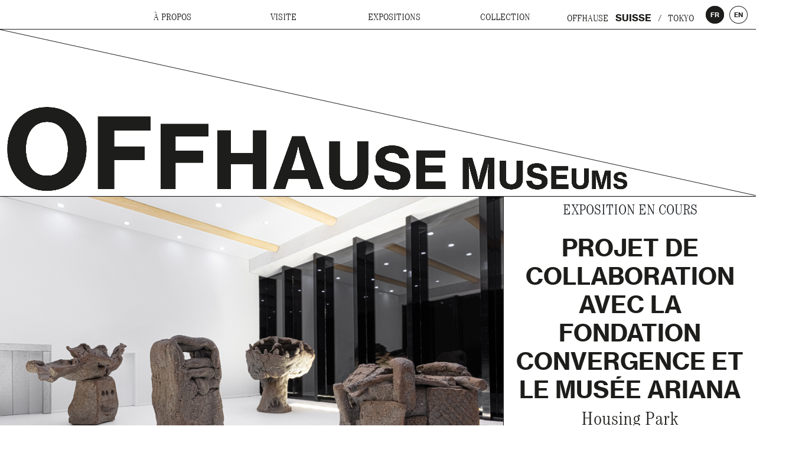

--- FILE ---
content_type: text/html; charset=utf-8
request_url: https://offhausemuseum.com/fr/offhause-suisse/
body_size: 3313
content:
<!DOCTYPE html>
<html lang="en">
<head>
	<meta http-equiv="content-type" content="text/html; charset=utf-8" />
	<meta name="viewport" content="width=device-width, initial-scale=1" />
	<title>Offhause Suisse</title>
	<meta name="description" content="" />
	<script src="https://ajax.googleapis.com/ajax/libs/jquery/3.5.1/jquery.min.js"></script>
  <link rel="stylesheet" type="text/css" href="/site/templates/styles/main.css" />
	<link rel="stylesheet" href="https://unpkg.com/swiper/swiper-bundle.css">
	<link rel="stylesheet" href="https://unpkg.com/swiper/swiper-bundle.min.css">
	<link href="https://cdn.jsdelivr.net/npm/bootstrap@5.1.3/dist/css/bootstrap.min.css" rel="stylesheet" integrity="sha384-1BmE4kWBq78iYhFldvKuhfTAU6auU8tT94WrHftjDbrCEXSU1oBoqyl2QvZ6jIW3" crossorigin="anonymous">
  
	<link rel='alternate' hreflang='fr' href='https://offhausemuseum.com/fr/offhause-suisse/' />
	<link rel='alternate' hreflang='en' href='https://offhausemuseum.com/en/offhause-switzerland/' /><link rel='stylesheet' type='text/css' href='/site/templates/styles/suisse.css'/></head>

  <body>

    <div id='global-container'>

      <div id='top-content'>

        <div class='top-block'>
					<div class='' id='header'>

  <div class='inline-header-elt' id='inline-logo'>
    <a href=''><img src='/site/templates/media/logo_header.png'></a>  </div>
  <p id='dropdowntitle' onclick="openMenu()"  style="line-height:71px;">Menu</p>
  <div class='inline-header-elt topnav' id='dropdownmenu'>

      <div class='inline-menu-elt' id='nav-bar'>
        <li><a href='/fr/offhause-suisse/a-propos/'>À propos</a></li><li><a href='/fr/offhause-suisse/visite/'>Visite</a></li><li><a href='/fr/offhause-suisse/expositions/'>Expositions</a></li><li><a href='/fr/offhause-suisse/collection/'>Collection</a></li>      </div>

      <div class='inline-menu-elt' id='switch-country'>
        <p>Offhause&nbsp;<a id='selected-suisse' href='/fr/offhause-suisse/'>Suisse</a>&nbsp;/&nbsp;<a id='selected-tokyo' href='/fr/offhause-tokyo/'>Tokyo</a></p>      </div>

      <div class='inline-menu-elt' id='switch-lang'>
        <li class='current'><a hreflang='fr' href='/fr/offhause-suisse/'>FR</a></li><li class=''><a hreflang='en' href='/en/offhause-switzerland/'>EN</a></li>  </div>
</div><!--  fin du dropdownmenu -->
</div>


<script>
function openMenu() {
  var x = document.getElementById("dropdownmenu");

  if (x.className === "topnav") {
    x.className += " responsive";
  } else {
    x.className = "topnav";
  }
}
</script>
        </div><!-- fin de header -->

        <div id='head-flag' class='top-block'>
					<svg style='width:100%; height: 100%; position:absolute'>
						<line id='line' x1="0" y1="0" x2="100%" y2="100%"/>
					</svg>
					<img src='/site/templates/media/logo-full.png'>

        </div><!-- fin de header -->

      </div><!-- fin de top-content -->

      <div id='body-content'>

        <div id='current-expo' class='body-block'>
					
<div class="row g-0 wide">
  <div class="col-lg-8 col-md-6 col-sm-12 col-xs-12 border-right" style="height:100%">
      <div class="swiper-container" style='border-bottom:none;overflow:hidden'>
      <div class="swiper-wrapper">
        <div class='swiper-slide'><a href='/fr/offhause-suisse/expositions/projet-de-collaboration-avec-la-fondation-convergence-et-le-musee-ariana/'><img src='/site/assets/files/1083/offhause_museum_22_03_24-040.jpg'></a></div>      </div><!-- fermeture de swiper-wrapper -->
    </div><!-- fermeture de swiper-container -->
  </div>

  <div class="col-lg-4 col-md-6 col-sm-12 col-xs-12 " id="static-title" >
    <div id="current-text-title " style="flex: 0 1 auto;">
      <h4 class='text-center'>EXPOSITION EN COURS</h4>    </div>

      <div class='swiper-titles' style='flex: 1 1 auto;'><div class='swiper-wrapper swiper-titles-wrapper'><div class='swiper-slide title-slide'><a href='/fr/offhause-suisse/expositions/projet-de-collaboration-avec-la-fondation-convergence-et-le-musee-ariana/'><h1>Projet de collaboration avec la Fondation Convergence et le Musée Ariana</h1><h2>Housing Park</h2><h1>DU 28.04.24 <br>AU 02.06.24</h1></a></div></div></div>       <div id="controls-top-swiper" style="flex: 0 1 40px;position:relative">
          <div class='nav-home home-prev'><img src='/site/templates/media/arrow-left.png'></div><div class='nav-home home-next'><img src='/site/templates/media/arrow-right.png'></div>       </div>

  </div>
</div>

<style>

#static-title {
  padding:10px;
  display: flex;
  flex-flow: column;
  height: 100%;
}

.box .row {
  border: 1px dotted grey;
}

.box .row.header {
  flex: 0 1 auto;
  /* The above is shorthand for:
  flex-grow: 0,
  flex-shrink: 1,
  flex-basis: auto
  */
}

.box .row.content {
  flex: 1 1 auto;
}

.box .row.footer {
  flex: 0 1 40px;
}



  .swiper-container {
  width: 100%;
  height: 100%;
}

.swiper-slide {
  text-align: center;
  font-size: 18px;
  /*background: #fff;*/

  /* Center slide text vertically */
  display: -webkit-box;
  display: -ms-flexbox;
  display: -webkit-flex;
  display: flex;
  -webkit-box-pack: center;
  -ms-flex-pack: center;
  -webkit-justify-content: center;
  justify-content: center;
  -webkit-box-align: center;
  -ms-flex-align: center;
  -webkit-align-items: center;
  align-items: center;
}



.swiper-slide img {
  display: block;
  width: 100%;
  height: 100%;
  object-fit: cover;
}


  </style>
        </div> <!-- fin de current-expo -->

				        <div id='marquee' class='body-block'>
					<a href='/fr/offhause-suisse/visite/'><p><span>VENEZ NOUS RENDRE VISITE</span><img src='/site/templates/media/geo-icon.svg'>Le Offhause Museum est actuellement à l&#039;Av. de la Paix 10, 1202 Genève</p></a>        </div> <!-- fin de la marquee -->

        <div id='news' class='body-block'>
					<div class='actu-block'><a href='https://www.offhausemuseum.com/fr/collection/airbag-blanc/?c=Offhause%20Suisse' target='_blank'><div class='actu-img-wrapper actu-block-elt'><img src='/site/assets/files/1081/offhause_museum_22_02_24-057.jpg'></div><div class='actu-text-wrapper actu-block-elt'><h1>NOUVELLE ACQUISITION 3</h1><p>Airbag (blanc) par Noémie Pilo</p></div></a></div><div class='actu-block'><a href='https://www.musee-ariana.ch/fr/programme/visites-commentees/offhause-museum-8327101' target='_blank'><div class='actu-img-wrapper actu-block-elt'><img src='/site/assets/files/1073/f11_yusuke_swiss_art_awards_19-003_copie.jpg'></div><div class='actu-text-wrapper actu-block-elt'><h1>Journée internationale des musées</h1><p>Dans le cadre de la Journée internationale des musées, Yusuké Y. Offhause inaugure officiellement son propre musée avec les œuvres créées spécialement par l’artiste Thomas Bonny.</p></div></a></div><div class='actu-block'><a href='http://www.baz-art.ch/2021/?p=287' target='_blank'><div class='actu-img-wrapper actu-block-elt'><img src='/site/assets/files/1066/capture_decran_2021-09-13_a_20_30_44.png'></div><div class='actu-text-wrapper actu-block-elt'><h1>Collaboration avec le festival BAZ&#039;ART</h1><p>Nous présentons 3 nouvelles expositions lors de l&#039;ouverture du festival BAZ&#039;ART 2021</p></div></a></div><div class='actu-block'><a href='/fr/offhause-suisse/actualites/nouvelle-acq/'><div class='actu-img-wrapper actu-block-elt'><img src='/site/assets/files/1065/smallworld-12.jpg'></div><div class='actu-text-wrapper actu-block-elt'><h1>Nouvelle Acquisition 2</h1><p>Triceratops a été réalisé par le collectif Smallville (Fabian Boschung, Renaud Loda, Camille Pellaux et Sebastien Verdon) lors de son exposition SMALL WORLD.<br />
<br />
Des flocons noirs</p></div></a></div><div class='actu-block'><a href='https://www.offhausemuseum.com/fr/collection/epluchures/?c=Offhause%20Suisse' target='_blank'><div class='actu-img-wrapper actu-block-elt'><img src='/site/assets/files/1061/epluchure_1.jpg'></div><div class='actu-text-wrapper actu-block-elt'><h1>Nouvelle acquisition</h1><p>EPLUCHEZ par Aline Morvan</p></div></a></div><div class='actu-block'><a href='https://paco-web.ch/portfolio/monumentales-petites-oeuvres/' target='_blank'><div class='actu-img-wrapper actu-block-elt'><img src='/site/assets/files/1059/lowcs_20210330_leicaq_paco_atelierceramiquer.jpg'></div><div class='actu-text-wrapper actu-block-elt'><h1>Résidence artistique   Projet de collaboration avec l&#039;association PAC(O)</h1><p>Invité.e.s à une résidence artistique au Offhause Museum, six jeunes de l’association PAC(O) ont collaboré avec le musée dans lequel ils exposent &#039;&#039;Monumentales petites oeuvres&#039;&#039;.</p></div></a></div>        </div> <!-- fin de news -->

      </div> <!-- fin de body-content -->

      <div id='bottom-content'>
				<div id='footer' class='bottom-content-child'>

  <div class='footer-block-elt' id='footer-title'>
    <p>Le Offhause Museum</p>  </div>

  <div class='footer-block-elt' id='contact-elts'>
    <p></p><a href='mailto:info@offhausemuseum.com'>info@offhausemuseum.com</a>  </div>

  <div class='footer-block-elt' id='social-networks'>
    <a href='https://facebook.com/' target='_blank'>c</a><a href='https://www.instagram.com/offhausemuseum/' target='_blank'>f</a>  </div>

  <div class='footer-block-elt' id='support-team'>
    <p>Avec le soutien de la Fondation Leenaards - Design : <a href='https://www.neoneo.ch/' target='_blank'>Neo Neo</a> - Code : <a href='https://www.mathilde.cc' target='_blank'>Mathilde Colson</a>  </div>

</div>
      </div> <!-- fin de bottom-content -->

     </div> <!-- fin de global container -->
		 <div id='clicktogrow'></div>
		 <script src="https://cdn.jsdelivr.net/npm/bootstrap@5.1.3/dist/js/bootstrap.bundle.min.js" integrity="sha384-ka7Sk0Gln4gmtz2MlQnikT1wXgYsOg+OMhuP+IlRH9sENBO0LRn5q+8nbTov4+1p" crossorigin="anonymous"></script>
		 <script type='text/javascript' src='/site/templates/scripts/page-transition.js'></script>
		 <script src="https://unpkg.com/swiper/swiper-bundle.js"></script>
		 <script src="https://unpkg.com/swiper/swiper-bundle.min.js"></script>
		 <script type='text/javascript' src='/site/templates/scripts/home-swiper.js'></script>
		 <script type='text/javascript' src='/site/templates/scripts/main.js'></script>

  </body>



</html>

--- FILE ---
content_type: text/css
request_url: https://offhausemuseum.com/site/templates/styles/main.css
body_size: 3133
content:
@font-face {
 font-family: "Haas";
 src: url("fonts/NHaasGroteskTXPro-75Bd.ttf") format('truetype');
 font-style: normal;
}

@font-face {
 font-family: "Century";
 src: url("fonts/Century Light Condensed SSi Light Condensed.ttf") format('truetype');
 font-style: normal;
}


@font-face {
 font-family: "social";
 src: url("fonts/social_shapes.ttf") format('truetype');
 font-style: normal;
}

#clicktogrow{
  position: fixed;
  top:0px;
  width:100%;
  height:100%;
  z-index: 4000;
}

body{
	margin:0;
  width:100vw;
}

#global-container{
  opacity: 0;
  transition: 1s ease;
}

p{
  font-size: 22px;
  line-height: 25px;
  margin: 0px;
  font-family: Century;
}

img {
    image-rendering: -webkit-optimize-contrast;
    transform: translateZ(0);
    will-change: transform;
}

h1{
  font-size: 2.5em;
  font-family: Haas, helvetica;
  margin: 0px;
  text-transform: uppercase;
  line-height: 40px;
}

h2{
  font-size: 3em;
  font-family: Century, serif;
  font-weight: normal;
  margin: 0px;
}

h3{
  font-family: Haas, helvetica;
  margin: 0px;
}

h4, h6{
  font-family: Century, serif;
  font-weight: normal;
  margin: 0px;
}

h5{
  font-family: Haas, helvetica;
  margin: 0px;
  font-size: 20px;
}

span{
  font-family: haas;
  font-size: 12px;
  margin-top: 30px;
}


/*-------------------  header business ------------------- */


.wide{
  width:100vw;
}

#fixed-top{
  position:sticky;
  top:0px;
  height:50px;
  width:100%;
  z-index: 300;
}

#page-content{
  display:flex;
}
#header{
	top:0px;
	left:0px;
	width:100%;
	height: 50px;
	z-index: 30000;
  display: flex;
}

#top-content{
  position: fixed;
  width:100%;
  z-index: 400;
}
#header p{
  margin:0;
  font-size: 16px;
  line-height: 50px;
  /* font-family: Haas; */
  font-family: Century, serif;
}

#inline-logo img{
	max-height: 50px;
	padding: 8px;
	box-sizing: border-box;
  /* opacity: 0; */
  transition: 0.2s ease;
}

.inline-menu-elt{
  box-sizing: border-box;
  padding:5px;
  line-height: 50px;
  display: flex;
}

#dropdownmenu{
  display:flex;
  width:100%;
  font-family: Century, serif;
  text-transform: uppercase;
}

#dropdowntitle{
  display:none;

}

#nav-bar{
  width:100%;
}

#nav-bar li{
  list-style: none;
  width: 25%;
  text-align: center;
}

#switch-lang{
  padding:0px 10px;
}

#switch-lang li{
  list-style: none;
  width:40px;
  height:40px;
  text-align: center;
}

#switch-lang li a{
  padding:7px;
  margin: 3px;
  font-family: haas;
  font-size: 11px;
  border-radius: 50%;
}

.current-page{
  font-family: haas;
}


/*-------------------  footer business ------------------- */
#footer{
  bottom:0px;
  width:100%;
  height:100px;
  display:flex;
  padding:10px;
  box-sizing: border-box;
}

#footer p, #footer a{
  font-family: Century, serif;
  font-size: 16px;
}

.footer-block-elt{
  display: inline-block;
  width:30%;
}

#support-team{
  width:100%;
  float: right;
  text-align: right;
}

#footer img{
  height:30px;
}

#social-networks a{
  font-family: social;
  font-size: 30px;
  padding:0px 5px;
}
/*-------------------  single expo business ------------------- */

#photos-expo{
  width:100%;
}

.swiper-container{
  width:100%;
  /* max-height: 80vh; */
  display: block;
}

.swiper-wrapper{
  box-sizing: border-box!important;
  position: absolute;
  width: 100%;
  height: 100%;
}

.swiper-slide{
  width:100%;
  height:100%;
}

.swiper-slide img{
  display: block;
  margin: auto;

}

.contain{
  width: 100%;
  height: 100%;
  object-fit: contain;
}

.franc-bord{
  width: 100%;
  height: 100%;
  object-fit: cover;
}

.swiper-pagination-bullet {
  width: 6px!important;
  height: 6px!important;
  background: white!important;
  opacity: 1!important;
  border: 1px solid black!important;
}

.swiper-pagination-bullet-active {
  width: 6px!important;
  height: 6px!important;
  background-color: black!important;
  border: 1px solid white!important;
}

.nav-button{
  position: absolute;
  top: 0%;
  width:50%;
  height: 100%;
  margin-top: 0;
  z-index: 10;
  cursor: pointer;
  display: inline-block;
  outline:none;
}

.swiper-next{
  right:0px;
}

#infos-expo{
  display: flex;
}

.infos-expo-item{
  display:inline-block;
  padding: 15px;
}

#title-expo{
  width:40%;
  text-align: center;
}

#title-expo h5{
  margin: 0px 0px 20px 0px;
}
.swiper-container{
  width:100%;
  max-height: 80vh;
  display: block;
}


#title-expo h1{
  text-transform: uppercase;
  margin-bottom: 10px;
}

#corpus-expo{
  width:100%;
}

/*-------------------  about business ------------------- */

.about-content-item{
  display:inline-block;
  padding: 10px;
  box-sizing: border-box;
}

#about-left{
  width: 30%;
  text-align: center;
}

#about-left h1{
  margin: 30px 0px;
}

#about-left h5{
  margin: 5px 0px;
}

#about-left img{
  max-width: 100%;
}

#about-center{
  width:50%;
  text-align: justify;
}

#about-right{
  width:20%;
  line-height: 17px;
}

/*-------------------  visit business ------------------- */

#content-visit{
  display:flex;
}
.content-visit-item{
  display:inline-block;
  padding: 10px;
  box-sizing: border-box;
}

#visit-text{
  width:40%;
}

#visit-text h1{
  text-align: center;
}

#visit-text p{
  margin: 30px 0px;
}

#visit-map{
  width:100%;
}

iframe{
  width:100%;
  height:100%;
}


/*-------------------  exhibitions business ------------------- */

.expo-item{
  width:100%;
}

.expo-item-header{
  display:flex;
  width:100%;
  height:40px;
  padding:5px;
  box-sizing: border-box;
}

.expo-item-header h5{
  display:inline-block;
  width:100%;
}

.expo-item-header a{
  display:inline-block;
  width:100%;
}

.expo-item-header img{
  height:24px;
  float:right;
  padding:3px;
  border-radius: 50%;
}

.expo-item-title{
  text-align: center;
}

.expo-item-title h1{
  margin-top:30px;
  text-transform: none;
  font-size: 3em;
}

.expo-item-title h2{
  margin-bottom:30px;
  text-transform: none;
  font-size: 3em;
}
/*-------------------  collection business ------------------- */

#collection-head-text{
  padding:15px;
  text-align: justify;
  box-sizing: border-box;
}

#collec-sort-bar{
  display:flex;
  width:100%;
  height:50px;
}

.sort-bar-item{
  display:inline-block;
}

#sort-radios{
  width:40%;
  display: flex;
}

#search-engine{
  width:60%;
}

.sort-item-button{
  display: inline-block;
  width: 50%;
}

label{
  font-family: Century, serif;
  text-transform: uppercase;
}

input[type="radio"]:checked+label{
  font-family: Haas, sans-serif;
}

.radio {
    cursor: pointer;
    display: flex;
    line-height: 50px;
}

.radio span {
  width: 25px;
  height: 25px;
  border-radius: 50%;
  display: inline-block;
  margin: 0px 10px;
  transform: translate(0%, 12px);
}

.radio span:before {
    content: '';
    width: 25px;
    height: 25px;
    margin: 0;
    border-radius: 3em;
    display: inline-block;
}

input[type="radio"]:checked + .radio :before {
    position: absolute;
    top:0;
    width:100%;
    height:100%;
    margin-top:-1px;
    margin-left: -1px;
}

.search{
  width: 100%;
  height: 100%;
  padding: 15px;
  margin: 0px;
  border: none;
  box-sizing: border-box;
  font-size: 22px;
  font-family: haas, sans-serif;
  color: black;
  text-transform: uppercase;
}

.search:focus{
   outline-width: 0;
}

.list{
  list-style: none;
  padding:0px;
  margin:0px;
}

.list li{
  width:100%;
}

.collec-item{
  width:100%;
  display: flex;
}

.collec-item-text{
  display:inline-block;
  width:40%;
  text-align: center;
  padding:15px;
  box-sizing: border-box;
}


.collec-item-img{
  display:inline-block;
  width:60%;
}

.collec-item-img img{
  width: 100%;
  display: block;
  /* max-height: 200px; */
  object-fit: cover;
}

/*-------------------  homepage business ------------------- */


#head-flag{
  width:100%;
  height:282px;
	position: relative;
}

#head-flag img{
	position:absolute;
	bottom:0px;
	max-height: 63%;
	max-width: 84%;
}

#current-expo {
  width:100%;
  display:flex;
  margin: 0px;
  height: fit-content;
}

/*.current-expo-item-block{
  box-sizing: border-box;
  display:inline-block;
  position: relative;
}

#current-expo-image-block{
  min-width: 60%;
  z-index:200;
}

#current-expo-image-block img{
  object-fit: cover;
  width: 100%;
  height: 100%;
  top: 0;
  margin: 0;
  left: 0;
}

#current-expo-text-block{
  width:100%;
  background-color: orange;
}*/

/*.inside-current-wrapper{
  position: absolute;
  top:0;
  left: 0;
  width:100%;
  height:100%;
}*/

/*.inside-current-wrapper .swiper-container{
  height:100%;
}*/

/*.swiper-titles{
  text-align: center;
  position: relative;
  overflow:hidden;
  }

.swiper-titles-wrapper{
  top: 50px;
    z-index: 20;
    height: 100%;
}*/

/*.title-slide{
  height:50%!important;
}*/
.nav-home{
  position: absolute;
  bottom:0px;
  height:30px;
  display:inline-block;
  z-index: 200;
  outline: none;
}

.nav-home img{
  max-height: 30px;
}

.home-prev{
  left:0px;
}
.home-next{
  right:0px;
}


/*#current-expo-text-block h4 {
    margin: 20px 0px;
    position: absolute;
    text-align: center;
    top: 0px;
    width: 100%;
    z-index: 300;
}

#current-expo-text-block h2{
  text-transform: uppercase;
}*/

#marquee{
	width:100%;
	font-family: Century;
	text-transform: uppercase;
	padding: 0px 20px;
	box-sizing: border-box;
  line-height: initial;
}

#marquee p{
	display:inline-block;
  margin:10px 0px;
  width:100%;
  transition: 2s ease;
}

#marquee img{
	max-width:32px;
	object-fit:contain;
	animation-name: bounce;
	animation-duration: 2s;
	animation-iteration-count: infinite;
	transform: translateY(20%) rotate(60deg);
	top:5px;
	padding: 0px 5px;
  transition: 2s ease;
}

#marquee span{
	font-family: Haas;
  font-size: 22px;
}

@keyframes bounce {
  0% {
		transform: rotate(60deg);
	}
	50% {
		transform: rotate(-60deg);
	}
	100% {
		transform: rotate(60deg);
	}
}

#news{
  display:block;
}

.actu-block{
  display:inline-block;
  width:50%;
  box-sizing: border-box;
  position: relative;
  margin-bottom:-6px;
  height:100vh;
  max-height: 55vh;
}

.actu-img-wrapper{
  position: absolute;
  left:0;
  width:50%;
  height:100%;
  box-sizing: border-box;
  display:block;
}

.actu-text-wrapper{
  position: absolute;
  left:50%;
  width:50%;
  height:100%;
  box-sizing: border-box;
}

.actu-img-wrapper img{
  object-fit: cover;
  width:100%;
  height:100%;
  top:0;
  margin:0;
  left:0;
}

.actu-text-wrapper h1{
  padding:15px;
}

.actu-text-wrapper p{
  position: absolute;
  bottom:0px;
  padding:15px;
}

.slider-fleche img{
  display:none;
}


@media screen and (max-width: 1200px) {
  h1, h2{
    font-size: 1.5em;
  }

  p{
    font-size: 16px;
    line-height: 19px;
  }
}

@media screen and (min-width: 1031px) {
  .actu-block.actu-block:nth-last-child(2){
    border-bottom:0px;
  }
}
@media screen and (max-width: 1030px) {

   #current-expo{
     display: block;
     height: fit-content;
     border-top:none!important;
     border-right:none!important;
  }
  .current-expo-item-block{
    display:block;
    width:100%;
  }

  #current-expo-image-block{
    border-right: none!important;
    height: 45vh;
    position: relative;
  }

  #current-expo-text-block{
    height:30vh;
  }

  #current-expo-image-block img{
    position: absolute;
  }

  #dropdowntitle {
    position: absolute;
    text-transform: uppercase;
    right:0px;
    display: block;
    padding:0px 15px;
    line-height: 50px;
    box-sizing: border-box;
  }

  .topnav{
    display:none!important;
  }
  .responsive {
    display:block!important;
    top:50px;
    position:absolute;
    z-index: 400;
  }

  .inline-menu-elt{
    display:block;
    line-height: 50px;
  }
  #nav-bar li{
    width:100%;
  }

  .inline-menu-elt{
    text-align: center;
  }

  #switch-lang li{
    display:inline-block;
    margin-bottom: 15px;
  }

  #head-flag{
    display:none;
  }

  #body-content{
    padding-top:50px!important;
  }

  #current-expo a{
    display:block;
    text-align: center;
  }

  #current-expo-text-block{
    width:100%;
  }

  #current-expo-image-block{
    width:100%;
  }


  #home-current-swiper-left{
    background-color: pink;
    height:100%;
  }

  #home-current-swiper-right{
    background-color: orange;
    height:100%;
  }


  #news{
    display:block;
  }

  .actu-block{
    width: 100%;
    height: auto!important;
    border-right: 0px!important;
    max-height: initial;
    margin-bottom: 0px;
  }

  .actu-block:last-of-type{
    border-bottom: none;
  }

  .actu-img-wrapper, .actu-text-wrapper{
    position:relative;
    width:100%;
    left:0;
    text-align: center;
  }

  .actu-text-wrapper p{
    position: inherit;
  }

  #footer{
    display:block;
  }

  .footer-block-elt{
    width:100%;
  }

  #social-networks{
    margin:10px 0px;
  }

  #support-team{
    float:left;
    text-align: left;
  }

  #infos-expo{
    display:block;
  }

  #title-expo{
    width:100%;
  }

  .infos-expo-item{
    box-sizing: border-box;
  }

  #page-content{
    display:block;
  }

  .about-content-item{
    display:block;
    width:100%!important;
  }

  #visit-text{
    width:100%;
  }

  #collec-sort-bar{
    display:block;
  }

  #sort-radios{
    width:100%;
  }

  #search-engine{
  width:100%;
  }
  #collec-sort-bar{
    height:auto;
  }

  .collec-item{
    display:block;
  }
  .collec-item-text, .collec-item-img{
    display:block;
    width:100%;
  }

  .swiper-pagination-bullet{
    display:none!important;
  }

  .slider-fleche img{
    display:block;
    max-height: 30px;
    padding: 15px;
    position: absolute;
    bottom: 0px;
  }

  .swiper-next img{
    right:0px;
  }

  #inline-logo img{
    opacity: 1!important;
  }

}

@media screen and (max-width: 930px){

  #current-expo{
    /*height: 83vh;*/
 }

  .swiper-titles{
    /* top: 40px; */
    transform: none;
  }


    #marquee{
      display:none;
    }

}

/* Small devices (portrait tablets and large phones, 600px and up) */
@media only screen and (max-width: 600px) {
  .nav-home{
    display:none;
  }
}

@media only screen and (max-width: 300px) {
  #current-expo{
    height: 103vh;
 }
}

/* shrink stuff */


--- FILE ---
content_type: text/css
request_url: https://offhausemuseum.com/site/templates/styles/suisse.css
body_size: 799
content:
*{
}

a{
  color: #1D1D1B;
  text-decoration: none;
}

a:hover{
  color: #1D1D1B!important;
}

#selected-suisse{
  font-family: Haas, sans-serif;
  text-transform: uppercase;
}

#selected-tokyo{
  font-family: Century, serif;
}


.border-right{
  border-right: thin solid #1D1D1B;
}



span{
  color: #1D1D1B;
}

body{
  height:100%;
  background-color: white;
}

.border-body{
  border: thin solid #1D1D1B;
}

.slider-fleche img{
  filter: invert(0);
}


/*-------------------  header business ------------------- */

#header{
  background-color: white;
  color:#1D1D1B;
  border-bottom: thin solid #1D1D1B;
}

#inline-logo img {
  filter: invert(0);
}

#switch-lang li a{
  border: thin solid #1D1D1B;
  background-color: white;
  color: #1D1D1B
}

.current a{
  background-color: #1D1D1B!important;
  color: white!important;
}

#head-flag{
}

line{
  stroke: #1D1D1B!important;
  stroke-width: 1px!important;
}

.responsive{
  background-color: white;
  /* border-bottom: thin solid #1D1D1B; */
}

/*-------------------  footer business ------------------- */

  #footer{
    background-color: white;
    color: #1D1D1B;
    border-top: thin solid #1D1D1B;
  }

/*-------------------  homepage business ------------------- */

#current-expo{
  border-top: thin solid #1D1D1B;
  border-bottom: thin solid #1D1D1B;
}

#current-expo-image-block{
  border-right: thin solid #1D1D1B;
}

#current-expo-text-block{
  background-color: white;
}

.nav-home{
  filter: invert(0) brightness(1);
}

#marquee{
  background-color: white;
  border-bottom: thin solid #1D1D1B;
  color: #1D1D1B;
}

#news{
  background-color: white;
}

/*-------------------  about business ------------------- */

#page-content{
  background-color: white;
  color:#1D1D1B;
}



/*-------------------  expo business ------------------- */

.expo-item{
  background-color: white;
  border-bottom: thin solid #1D1D1B;
  color: #1D1D1B;
}

.expo-item-header img {
    height: 24px;
    float: right;
    padding: 3px;
    background-color: white;
    border: thin solid #1D1D1B;
    border-radius: 50%;
}

.expo-item:last-of-type{
  border-bottom: 0px;
}

/*-------------------  single expo business ------------------- */

#infos-expo{
  color:#1D1D1B;
}
.swiper-container{
  border-bottom: thin solid #1D1D1B;
}
.swiper-slide img{
  background-color: white;
}

.swiper-slide{
  background-color: white;
}

/*-------------------  collection expo business ------------------- */

#collection-head-text{
  background-color: white;
  color:#1D1D1B;
  border-bottom: thin solid #1D1D1B;
}

#collec-sort-bar{
  background-color: white;
  border-bottom: thin solid #1D1D1B;
}

#sort-radios{
  border-right: thin solid #1D1D1B;
}

label{
  color:#1D1D1B;
}

.radio {
    color:#1D1D1B;
}

.radio span {
  background-color: white;
  border: thin solid #1D1D1B;
}

input[type="radio"]:checked + .radio :before {
    background-color: #1D1D1B;
    border: thin solid #1D1D1B;
}

::placeholder {
  color: #1D1D1B;
}

.search{
  background-color: white;
  color: #1D1D1B;
}

.list li{
  border-bottom: thin solid #1D1D1B;
  background-color: white;
}

.collec-item-text{
  color:#1D1D1B;
}

.list li:last-of-type{
  border-bottom: 0px;
}

.actu-block{
  border-bottom: thin solid #1D1D1B;
}

.actu-block:last-of-type{
  border-bottom: none;
}

@media screen and (max-width: 1030px) {
  .actu-block{
    border-bottom: thin solid #1D1D1B;
  }

  #search-engine{
    border-top: thin solid #1D1D1B;
  }

  #current-expo-img-wrapper img{
    border-bottom: thin solid #1D1D1B;
  }

  .inline-menu-elt{
    border-bottom: thin solid #1D1D1B;
    padding:0px;
  }

  .inline-menu-elt li{
    border-top: thin solid #1D1D1B;
  }
  #switch-lang li{
    border-top:none;
  }
}


--- FILE ---
content_type: image/svg+xml
request_url: https://offhausemuseum.com/site/templates/media/geo-icon.svg
body_size: 508
content:
<?xml version="1.0" encoding="utf-8"?>
<!-- Generator: Adobe Illustrator 24.0.1, SVG Export Plug-In . SVG Version: 6.00 Build 0)  -->
<svg version="1.1" id="Calque_1" xmlns="http://www.w3.org/2000/svg" xmlns:xlink="http://www.w3.org/1999/xlink" x="0px" y="0px"
	 viewBox="0 0 32 32.1" style="enable-background:new 0 0 32 32.1;" xml:space="preserve">
<title>internet commerse startup place point maps</title>
<path d="M16,1C9.9,1,5,5.9,5,12c0,9.3,9.9,18.4,10.3,18.7c0.4,0.3,1,0.3,1.3,0C17.1,30.4,27,21.3,27,12C27,5.9,22.1,1,16,1z M11,12
	c0-2.8,2.2-5,5-5s5,2.2,5,5s-2.2,5-5,5C13.2,17,11,14.8,11,12z"/>
</svg>


--- FILE ---
content_type: application/javascript
request_url: https://offhausemuseum.com/site/templates/scripts/page-transition.js
body_size: 306
content:
function getParameterByName(name, url) {
  if (!url) url = window.location.href;
  name = name.replace(/[\[\]]/g, "\\$&");
  var regex = new RegExp("[?&]" + name + "(=([^&#]*)|&|#|$)"),
      results = regex.exec(url);
  if (!results) return null;
  if (!results[2]) return '';
  return decodeURIComponent(results[2].replace(/\+/g, " "));
};

  var grownContent = getParameterByName('v');

$(document).ready(function(){
  if(grownContent == 1){
    setTimeout(function(){
      reveal();
    },700)
  } else {
    // console.log('coucou');
    reveal();
  }

})


function reveal(){
  $('#global-container').css("opacity", '1');
  setTimeout(function(){
    $("#global-container").css("transition", '0s');
  }, 2001);
}


--- FILE ---
content_type: application/javascript
request_url: https://offhausemuseum.com/site/templates/scripts/main.js
body_size: 1362
content:
function getParameterByName(name, url) {
  if (!url) url = window.location.href;
  name = name.replace(/[\[\]]/g, "\\$&");
  var regex = new RegExp("[?&]" + name + "(=([^&#]*)|&|#|$)"),
      results = regex.exec(url);
  if (!results) return null;
  if (!results[2]) return '';
  return decodeURIComponent(results[2].replace(/\+/g, " "));
};

  var grownContent = getParameterByName('v');
  var grown = false; //checker si la fenêtre a grandi
  var delayToGrow = 2000;
  setUpFlagHeight();

  //trigger dynamic proportion for some blocks
  $(document).ready(function(){
    $('#clicktogrow').remove();
    $('#inline-logo img').css('opacity', '0');
    checkupSizes();
    // if(grownContent == 1){
    //   shrinkItUp();
    // } else{
    //   $('#clicktogrow').remove();
    // }
  });

  $( window ).resize(function() {
    checkupSizes();
  });


$('clicktogrow').click(function(){
  shrinkItUp();
})


function checkupSizes(){
   //setup dynamic proportion for some blocks
  $('.actu-block').each(function(){
    var pos = $(this).position();
    if(pos.left <= 0){
      $(this).addClass('border-right');
    } else if(pos.right <= 0){
      $this.removeClass('border-right');
    }
  })
}

$(window).scroll(function (event) {
    flagHeight = 282;
    var scroll = $(window).scrollTop();
    var imgSize = $('#head-flag img').width();

    var template = 100/flagHeight;
    // console.log(template);

    if (scroll < flagHeight) {
      newHeight = flagHeight - scroll;
      // $('#inline-logo img').css('opacity', 1-newHeight/flagHeight);
      $('#inline-logo img').css('opacity', '0');

      $('#head-flag').css('height', newHeight, 'px');
      $('#head-flag').addClass('border-right');
    } else if (scroll >= flagHeight){
      $('#head-flag').css('height', '0px');
      $('#head-flag').removeClass('border-right');
      $('#inline-logo img').css('opacity', '1');
    }
  });


function setUpFlagHeight(){
  var flagHeight = $('#head-flag').height();
  $('#head-flag').addClass('border-bottom');
  var newHeight;
  var paddingTheRest = flagHeight + $('#header').height() + 1;
  $('#body-content').css('padding-top', paddingTheRest, 'px');
}


function shrinkItUp(){

  $('#global-container').css('transform', 'scale(0.3) translate(-50%, -100%)');
  $('#global-container').addClass('border-body');
  $('#global-container').css('overflow', 'hidden');
  $('#global-container').css('position', 'fixed');
  $('#global-container').css('top', '0');
  $('#global-container').css('left', '25%');

  $('#current-expo').css('height', '35vh');
  $('.actu-block').css('max-height', '35vh');
  $('h1').css('font-size', '2em');
  $('h2').css('font-size', '2em');
  $('#current-expo-image-block img').css('width', '45vw');


  // var imageContainerWidth = $('#current-expo-image-block').width();
  // console.log(Math.floor(imageContainerWidth));
  // $('#current-expo-image-block .swiper-slide').css('width', Math.floor(textContainerWidth), 'px');
  // $('#current-expo-image-block .swiper-slide').css('filter','grayscale(80%)');
  //
  // var textContainerWidth = $('#current-expo-text-block').width();
  // console.log(Math.floor(textContainerWidth));
  // $('#current-expo-text-block .swiper-slide').css('width', Math.floor(textContainerWidth), 'px');
  //


  $("#global-container").children().bind('click', function(){ return false; });

  setTimeout(function(){
    if(grown == false){
      unshrink();
      // Construct URLSearchParams object instance from current URL querystring.
      var queryParams = new URLSearchParams(window.location.search);
      // // Set new or modify existing parameter value.
      queryParams.set("v", "0");
      // // Replace current querystring with the new one.
      history.replaceState(null, null, "?"+queryParams.toString());
      document.location.reload();
    }
  },4000);

  $(window).click(function(){
    if(grown == false){
      unshrink();
      // console.log(grown);
    }
  })
}

function unshrink(){
  $('#clicktogrow').remove();
  grown=true;
  $('#global-container').css('transition', '2s ease');
  $('#global-container').css('position', 'initial');
  $('#global-container').css('transform', 'initial');
  $('#global-container').css('overflow', 'initial');
  $('#global-container').removeClass('border-body');
  $('#current-expo-image-block img').css('width', '100%');
  $("#global-container").children().unbind('click');
  $( "#body-content" ).scrollTop( 0 );
}


--- FILE ---
content_type: application/javascript
request_url: https://offhausemuseum.com/site/templates/scripts/home-swiper.js
body_size: 220
content:
var swiper = new Swiper('.swiper-container', {
  loop: true,
  autoplay: {
   delay: 4000,
   disableOnInteraction: false,
  },
    navigation: {
      nextEl: '.home-next',
      prevEl: '.home-prev',
    },
    effect: 'fade',
  });

  var swiperTitles = new Swiper('.swiper-titles', {
    loop: true,

    autoplay: {
     delay: 4000,
     disableOnInteraction: false,
    },
     navigation: {
      nextEl: '.home-next',
      prevEl: '.home-prev',
      },
       effect: 'fade',
    });


  $('.actu-block-elt h1').each(function(){
    let string = $(this).html();
    if(string.length >= 39){
      const length = 39;
    var trimmedString = string.substring(0, length);
      $(this).html(trimmedString, "...");
    }
    
  })
